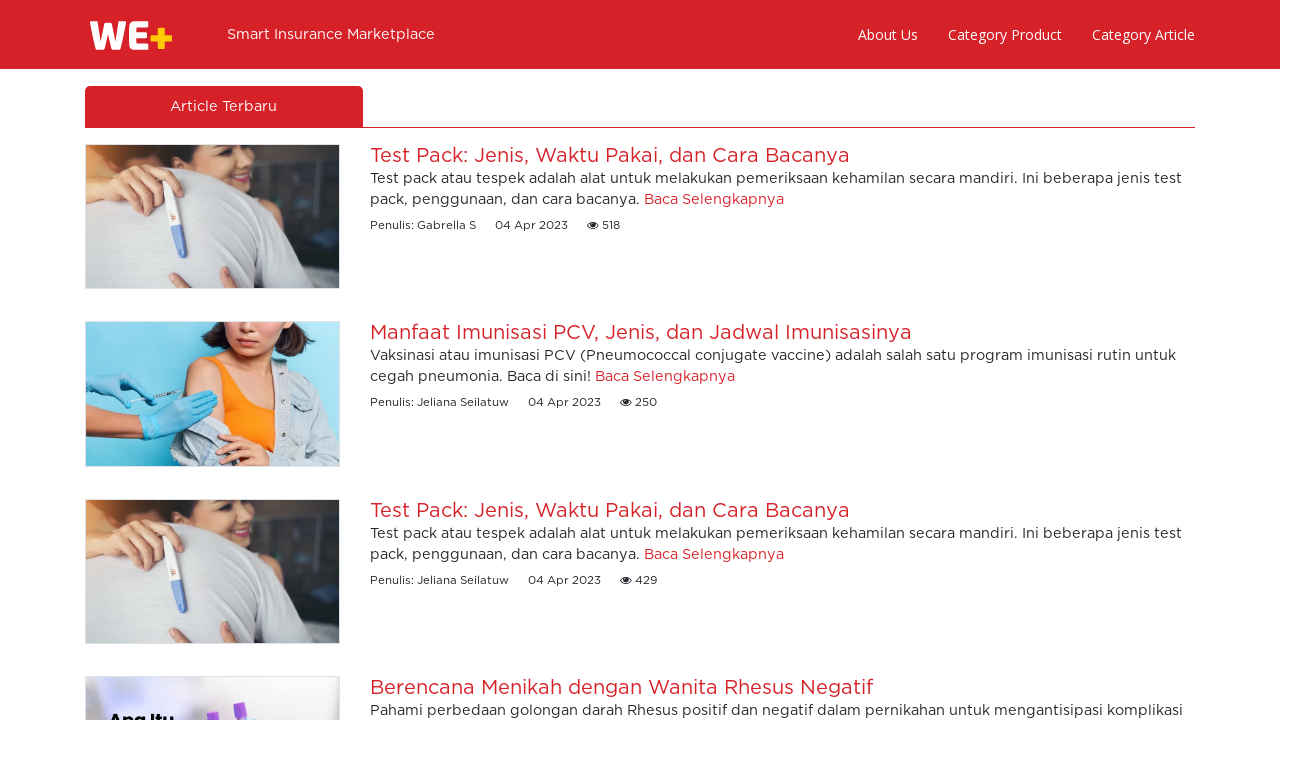

--- FILE ---
content_type: text/html; charset=utf-8
request_url: https://weplus.id/article/category/recent/?page=82
body_size: 5362
content:


<!doctype html>
<!--[if lt IE 7]>      <html class="no-js lt-ie9 lt-ie8 lt-ie7" lang=""> <![endif]-->
<!--[if IE 7]>         <html class="no-js lt-ie9 lt-ie8" lang=""> <![endif]-->
<!--[if IE 8]>         <html class="no-js lt-ie9" lang=""> <![endif]-->
<!--[if gt IE 8]><!--> <html class="no-js" lang=""> <!--<![endif]-->
<head>
    <meta charset="utf-8">
    <meta http-equiv="X-UA-Compatible" content="IE=edge">
    <meta name="viewport" content="width=device-width, initial-scale=1, shrink-to-fit=no">
    <title>Article Terbaru | WE+ Blog</title>
    <meta name="description" content="Semua berita dan informasi terbaru asuransi, teknologi finansial dan gaya hidup dari WE+.">
    <meta name="author" content="WE+">
    <meta name="google-site-verification" content="X_A3s7OCNpBGG2O52ahIUNNvm5j5F2MiKGKYArIC5zo"/>

    <link rel="shortcut icon" type="image/png" href="https://content.weplus.id/production/assets/logo/favicon.png" />
    <link rel="stylesheet" href="/article/static/css/bootstrap.min.css">
    <link rel="stylesheet" href="/article/static/css/font-awesome.min.css">
    <link rel="stylesheet" href="/article/static/css/style.css">
    <link rel="stylesheet" href="/article/static/css/responsive.css">

    <link href='https://fonts.googleapis.com/css?family=Open+Sans:400,600,700,800' rel='stylesheet' type='text/css'>

    <!-- Global site tag (gtag.js) - Google Analytics -->
    <script async src="https://www.googletagmanager.com/gtag/js?id=UA-116129655-1"></script>
    <script>
      window.dataLayer = window.dataLayer || [];
      function gtag(){dataLayer.push(arguments);}
      gtag('js', new Date());

      gtag('config', 'UA-116129655-2');
    </script>

    
    <script type='application/ld+json'>
    {"@context": "https://schema.org", "@graph": [{"url": "https://weplus.id/article/category/recent/", "name": "Article", "@id": "https://weplus.id/article/category/recent/#blog", "@type": "Blog"}, {"name": "WE+", "@id": "https://weplus.id/article/category/recent/#website", "@type": "WebSite", "url": "https://weplus.id/article/category/recent/", "inLanguage": "id-ID", "description": "Smart Insurance Marketplace"}, {"name": "Article Terbaru | WE+ Blog", "@id": "https://weplus.id/article/category/recent/#webpage", "@type": "WebPage", "isPartOf": {"@id": "https://weplus.id/article/category/recent/#website"}, "url": "https://weplus.id/article/category/recent/", "inLanguage": "id-ID", "description": "Semua berita dan informasi terbaru asuransi, teknologi finansial dan gaya hidup dari WE+."}]}
    </script>
    
</head>
<body>
    <nav class="navbar navbar-expand-lg fixed-top nopadding navbar-default blog-header" id="main-nav">
    <div class="container">
        <a class="navbar-brand" href="/">
            <img src="https://content.weplus.id/production/assets/logo/main-logo.png" class="logo img-fluid" />
        </a>
        <span class="text-white font-weight-light tagline" id="tagline-nav">Smart Insurance Marketplace</span>
        <button class="navbar-toggler" type="button" data-toggle="collapse" data-target="#navbarResponsive" aria-controls="navbarResponsive" aria-expanded="false" aria-label="Toggle navigation">
            <i class="fa fa-bars fa-2x text-white link-nav-item"></i>
        </button>
        <div id="navbarResponsive" class="collapse navbar-collapse">
            <ul class="navbar-nav ml-auto">
                <li class="nav-item">
                    <a class="text-white link-nav-item" href="https://weplus.id/contact-us/">
                        About Us
                    </a>
                </li>
                <li class="nav-item">
                    <a class="category text-white link-nav-item" id="nav-product" href="#">Category Product</a>
                    <div class="category-menu" id="nav-menu-product">
                        <ul>
                            
                                <li>
                                    <a class="text-white" href="https://weplus.id/v2/insurance/motor-vehicle/">Automotive (Motor)</a>
                                </li>
                            
                                <li>
                                    <a class="text-white" href="https://weplus.id/v2/insurance/car-vehicle/">Automotive (Mobil)</a>
                                </li>
                            
                                <li>
                                    <a class="text-white" href="https://weplus.id/v2/insurance/critical-illness/">Penyakit Kritis</a>
                                </li>
                            
                                <li>
                                    <a class="text-white" href="https://weplus.id/v2/insurance/life/">Life</a>
                                </li>
                            
                                <li>
                                    <a class="text-white" href="https://weplus.id/v2/insurance/health/">Health</a>
                                </li>
                            
                                <li>
                                    <a class="text-white" href="https://weplus.id/v2/insurance/travel/">Travel</a>
                                </li>
                            
                                <li>
                                    <a class="text-white" href="https://weplus.id/v2/insurance/personal-accident/">Personal Accident</a>
                                </li>
                            
                                <li>
                                    <a class="text-white" href="https://weplus.id/v2/insurance/property/">Property</a>
                                </li>
                            
                                <li>
                                    <a class="text-white" href="https://weplus.id/v2/insurance/mudik/">Liburan</a>
                                </li>
                            
                                <li>
                                    <a class="text-white" href="https://weplus.id/v2/insurance/gadget/">Gadget</a>
                                </li>
                            
                                <li>
                                    <a class="text-white" href="https://weplus.id/v2/insurance/maternity/">Maternity</a>
                                </li>
                            
                        </ul>
                    </div>
                </li>
                <li class="nav-item">
                    <a class="category text-white link-nav-item" id="nav-article" href="#">Category Article</a>
                    <div class="category-menu" id="nav-menu-article">
                        <ul>
                            
                                <li>
                                    <a class="text-white" href="/article/category/Asuransi/">Asuransi</a>
                                </li>
                            
                                <li>
                                    <a class="text-white" href="/article/category/Berita/">Berita</a>
                                </li>
                            
                                <li>
                                    <a class="text-white" href="/article/category/Kendaraan/">Kendaraan</a>
                                </li>
                            
                                <li>
                                    <a class="text-white" href="/article/category/Kesehatan/">Kesehatan</a>
                                </li>
                            
                                <li>
                                    <a class="text-white" href="/article/category/Keuangan/">Keuangan</a>
                                </li>
                            
                                <li>
                                    <a class="text-white" href="/article/category/Pendidikan/">Pendidikan</a>
                                </li>
                            
                                <li>
                                    <a class="text-white" href="/article/category/Property/">Property</a>
                                </li>
                            
                                <li>
                                    <a class="text-white" href="/article/category/Teknologi/">Teknologi</a>
                                </li>
                            
                                <li>
                                    <a class="text-white" href="/article/category/Travel/">Travel</a>
                                </li>
                            
                                <li>
                                    <a class="text-white" href="/article/category/U%20by%20Prodia/">U by Prodia</a>
                                </li>
                            
                        </ul>
                    </div>
                </li>
            </ul>
        </div>
    </div>
</nav>

    <div class="container">
        <div class="row">
            
<div class="col-12 col-md-12 col-lg-12">
	<div class="row">
		

<div class="col-12 col-md-12 col-lg-12 mb-5">
	<form id="searchForm" method="post" action="/article/category/search/" autocomplete="off">
		<input type="hidden" name="csrfmiddlewaretoken" value="Rbq2LlI2tFASeiaebg4vkZCM7T4OGLJJBkQlr6cENac6tjMsOQrQic4y2irLTjl1">
		<div class="row">
			<div class="col-8 col-md-11 col-lg-11 text-left">
				<input type="text" name="search" id="id_search" placeholder="Cari artikel" class="form-control">
			</div>
			<div class="col-4 col-md-1 col-lg-1 text-right">
				<button type="submit" class="btn btn-danger"><i class="fa fa-search text-white"></i></button>
			</div>
		</div>
	</form>
</div>
		<div class="col-12 col-md-12 col-lg-12">
			<div class="row no-gutters mb-3">
				<div class="col-6 col-md-6 col-lg-3 blog-section-header">
					Article Terbaru
				</div>
				<div class="col-6 col-md-6 col-lg-9 blog-section-all"></div>
			</div>
			<div class="row">
				
					<div class="col-12 col-md-12 col-lg-12 mb-3">
						<div class="row">
							<div class="col-12 col-md-3 col-lg-3 mb-3">
								
									<div class="blog-image border">
										<a href="https://prodiadigital.com/id/artikel/test-pack-jenis-waktu-pakai-dan-cara-bacanya?utm_source=weplus"><img src="https://res.cloudinary.com/dycihkdzs/image/upload/w_740,c_fill,f_auto/cloud/download/test-pack-jenis-waktu-pakai-dan-cara-bacanya-2-04042023-113400.jpg" class="img-responsive" /></a>
									</div>
								
							</div>
							<div class="col-12 col-md-9 col-lg-9">
								<div>
									
										<a href="https://prodiadigital.com/id/artikel/test-pack-jenis-waktu-pakai-dan-cara-bacanya?utm_source=weplus"><h5>Test Pack: Jenis, Waktu Pakai, dan Cara Bacanya</h5></a>
									
								</div>
								<div>
									Test pack atau tespek adalah alat untuk melakukan pemeriksaan kehamilan secara mandiri. Ini beberapa jenis test pack, penggunaan, dan cara bacanya. 
									
										<a href="https://prodiadigital.com/id/artikel/test-pack-jenis-waktu-pakai-dan-cara-bacanya?utm_source=weplus">Baca Selengkapnya</a>
									
								</div>
								<div class="mt-1">
									<small>
										Penulis: Gabrella S 
										<span class="ml-3">04 Apr 2023</span> 
										<i class="fa fa-eye ml-3"></i> 518
									</small>
								</div>
							</div>
						</div>
					</div>
				
					<div class="col-12 col-md-12 col-lg-12 mb-3">
						<div class="row">
							<div class="col-12 col-md-3 col-lg-3 mb-3">
								
									<div class="blog-image border">
										<a href="https://prodiadigital.com/id/artikel/imunisasi-pcv-manfaat-jenis-dan-jadwal-imunisasi?utm_source=weplus"><img src="https://res.cloudinary.com/dycihkdzs/image/upload/w_740,c_fill,f_auto/cloud/download/imunisasi-pcv-manfaat-jenis-dan-jadwal-imunisasi-2-04042023-114434.jpg" class="img-responsive" /></a>
									</div>
								
							</div>
							<div class="col-12 col-md-9 col-lg-9">
								<div>
									
										<a href="https://prodiadigital.com/id/artikel/imunisasi-pcv-manfaat-jenis-dan-jadwal-imunisasi?utm_source=weplus"><h5>Manfaat Imunisasi PCV, Jenis, dan Jadwal Imunisasinya</h5></a>
									
								</div>
								<div>
									Vaksinasi atau imunisasi PCV (Pneumococcal conjugate vaccine) adalah salah satu program imunisasi rutin untuk cegah pneumonia. Baca di sini! 
									
										<a href="https://prodiadigital.com/id/artikel/imunisasi-pcv-manfaat-jenis-dan-jadwal-imunisasi?utm_source=weplus">Baca Selengkapnya</a>
									
								</div>
								<div class="mt-1">
									<small>
										Penulis: Jeliana Seilatuw 
										<span class="ml-3">04 Apr 2023</span> 
										<i class="fa fa-eye ml-3"></i> 250
									</small>
								</div>
							</div>
						</div>
					</div>
				
					<div class="col-12 col-md-12 col-lg-12 mb-3">
						<div class="row">
							<div class="col-12 col-md-3 col-lg-3 mb-3">
								
									<div class="blog-image border">
										<a href="https://prodiadigital.com/id/artikel/test-pack-jenis-waktu-pakai-dan-cara-bacanya?utm_source=weplus"><img src="https://res.cloudinary.com/dycihkdzs/image/upload/w_740,c_fill,f_auto/cloud/download/test-pack-jenis-waktu-pakai-dan-cara-bacanya-2-04042023-113400.jpg" class="img-responsive" /></a>
									</div>
								
							</div>
							<div class="col-12 col-md-9 col-lg-9">
								<div>
									
										<a href="https://prodiadigital.com/id/artikel/test-pack-jenis-waktu-pakai-dan-cara-bacanya?utm_source=weplus"><h5>Test Pack: Jenis, Waktu Pakai, dan Cara Bacanya</h5></a>
									
								</div>
								<div>
									Test pack atau tespek adalah alat untuk melakukan pemeriksaan kehamilan secara mandiri. Ini beberapa jenis test pack, penggunaan, dan cara bacanya. 
									
										<a href="https://prodiadigital.com/id/artikel/test-pack-jenis-waktu-pakai-dan-cara-bacanya?utm_source=weplus">Baca Selengkapnya</a>
									
								</div>
								<div class="mt-1">
									<small>
										Penulis: Jeliana Seilatuw 
										<span class="ml-3">04 Apr 2023</span> 
										<i class="fa fa-eye ml-3"></i> 429
									</small>
								</div>
							</div>
						</div>
					</div>
				
					<div class="col-12 col-md-12 col-lg-12 mb-3">
						<div class="row">
							<div class="col-12 col-md-3 col-lg-3 mb-3">
								
									<div class="blog-image border">
										<a href="https://prodiadigital.com/id/artikel/berencana-menikah-dengan-wanita-rhesus-negatif?utm_source=weplus"><img src="https://res.cloudinary.com/dycihkdzs/image/upload/w_740,c_fill,f_auto/cloud/download/berencana-menikah-dengan-wanita-rhesus-negatif-1-04112025-095514.webp" class="img-responsive" /></a>
									</div>
								
							</div>
							<div class="col-12 col-md-9 col-lg-9">
								<div>
									
										<a href="https://prodiadigital.com/id/artikel/berencana-menikah-dengan-wanita-rhesus-negatif?utm_source=weplus"><h5>Berencana Menikah dengan Wanita Rhesus Negatif</h5></a>
									
								</div>
								<div>
									Pahami perbedaan golongan darah Rhesus positif dan negatif dalam pernikahan untuk mengantisipasi komplikasi kehamilan. 
									
										<a href="https://prodiadigital.com/id/artikel/berencana-menikah-dengan-wanita-rhesus-negatif?utm_source=weplus">Baca Selengkapnya</a>
									
								</div>
								<div class="mt-1">
									<small>
										Penulis: dr. Tjhin Willy, MKK 
										<span class="ml-3">03 Apr 2023</span> 
										<i class="fa fa-eye ml-3"></i> 292
									</small>
								</div>
							</div>
						</div>
					</div>
				
					<div class="col-12 col-md-12 col-lg-12 mb-3">
						<div class="row">
							<div class="col-12 col-md-3 col-lg-3 mb-3">
								
									<div class="blog-image border">
										<a href="https://prodiadigital.com/id/artikel/7-tips-puasa-sehat-agar-tetap-bugar-dan-produktif?utm_source=weplus"><img src="https://res.cloudinary.com/dycihkdzs/image/upload/w_740,c_fill,f_auto/cloud/download/tips-puasa-sehat-03032025-090248.webp" class="img-responsive" /></a>
									</div>
								
							</div>
							<div class="col-12 col-md-9 col-lg-9">
								<div>
									
										<a href="https://prodiadigital.com/id/artikel/7-tips-puasa-sehat-agar-tetap-bugar-dan-produktif?utm_source=weplus"><h5>7 Tips Puasa Sehat agar Tetap Bugar dan Produktif</h5></a>
									
								</div>
								<div>
									Ada berapa tips puasa sehat agar tubuh tetap bugar dan produktif. Berikut beberapa penjelasannya tips puasa yang perlu kamu ketahui. 
									
										<a href="https://prodiadigital.com/id/artikel/7-tips-puasa-sehat-agar-tetap-bugar-dan-produktif?utm_source=weplus">Baca Selengkapnya</a>
									
								</div>
								<div class="mt-1">
									<small>
										Penulis: Daus Achmad 
										<span class="ml-3">03 Apr 2023</span> 
										<i class="fa fa-eye ml-3"></i> 290
									</small>
								</div>
							</div>
						</div>
					</div>
				
					<div class="col-12 col-md-12 col-lg-12 mb-3">
						<div class="row">
							<div class="col-12 col-md-3 col-lg-3 mb-3">
								
									<div class="blog-image border">
										<a href="https://prodiadigital.com/id/artikel/jenis-pemeriksaan-dan-cara-cek-kanker-yang-perlu-kamu-tahu?utm_source=weplus"><img src="https://res.cloudinary.com/dycihkdzs/image/upload/w_740,c_fill,f_auto/cloud/download/jenis-pemeriksaan-dan-cara-cek-kanker-yang-perlu-kamu-tahu-2-30032023-091819.jpg" class="img-responsive" /></a>
									</div>
								
							</div>
							<div class="col-12 col-md-9 col-lg-9">
								<div>
									
										<a href="https://prodiadigital.com/id/artikel/jenis-pemeriksaan-dan-cara-cek-kanker-yang-perlu-kamu-tahu?utm_source=weplus"><h5>Jenis Pemeriksaan dan Cara Cek Kanker yang Perlu Kamu Tahu</h5></a>
									
								</div>
								<div>
									Cari tahu beberapa cara cek kanker untuk melakukan deteksi dini maupun pengecekan risiko kanker. Baca selengkapnya di sini! 
									
										<a href="https://prodiadigital.com/id/artikel/jenis-pemeriksaan-dan-cara-cek-kanker-yang-perlu-kamu-tahu?utm_source=weplus">Baca Selengkapnya</a>
									
								</div>
								<div class="mt-1">
									<small>
										Penulis: Gabrella S 
										<span class="ml-3">30 Mar 2023</span> 
										<i class="fa fa-eye ml-3"></i> 430
									</small>
								</div>
							</div>
						</div>
					</div>
				
					<div class="col-12 col-md-12 col-lg-12 mb-3">
						<div class="row">
							<div class="col-12 col-md-3 col-lg-3 mb-3">
								
									<div class="blog-image border">
										<a href="https://prodiadigital.com/id/artikel/pentingnya-cek-kesehatan-jantung-dan-ragam-cara-pemeriksaannya?utm_source=weplus"><img src="https://res.cloudinary.com/dycihkdzs/image/upload/w_740,c_fill,f_auto/cloud/download/pentingnya-cek-kesehatan-jantung-dan-ragam-cara-pemeriksaannya-2-30032023-093321.jpg" class="img-responsive" /></a>
									</div>
								
							</div>
							<div class="col-12 col-md-9 col-lg-9">
								<div>
									
										<a href="https://prodiadigital.com/id/artikel/pentingnya-cek-kesehatan-jantung-dan-ragam-cara-pemeriksaannya?utm_source=weplus"><h5>Pentingnya Cek Kesehatan Jantung dan Ragam Cara Pemeriksaannya</h5></a>
									
								</div>
								<div>
									Cek kesehatan jantung perlu dilakukan secara rutin. Mari ketahui cara pemeriksaan jantung sehat melalui ulasan di bawah ini! 
									
										<a href="https://prodiadigital.com/id/artikel/pentingnya-cek-kesehatan-jantung-dan-ragam-cara-pemeriksaannya?utm_source=weplus">Baca Selengkapnya</a>
									
								</div>
								<div class="mt-1">
									<small>
										Penulis: Daus Achmad 
										<span class="ml-3">30 Mar 2023</span> 
										<i class="fa fa-eye ml-3"></i> 513
									</small>
								</div>
							</div>
						</div>
					</div>
				
					<div class="col-12 col-md-12 col-lg-12 mb-3">
						<div class="row">
							<div class="col-12 col-md-3 col-lg-3 mb-3">
								
									<div class="blog-image border">
										<a href="https://prodiadigital.com/id/artikel/jenis-pemeriksaan-dan-cara-cek-kanker-yang-perlu-kamu-tahu?utm_source=weplus"><img src="https://res.cloudinary.com/dycihkdzs/image/upload/w_740,c_fill,f_auto/cloud/download/jenis-pemeriksaan-dan-cara-cek-kanker-yang-perlu-kamu-tahu-2-30032023-091819.jpg" class="img-responsive" /></a>
									</div>
								
							</div>
							<div class="col-12 col-md-9 col-lg-9">
								<div>
									
										<a href="https://prodiadigital.com/id/artikel/jenis-pemeriksaan-dan-cara-cek-kanker-yang-perlu-kamu-tahu?utm_source=weplus"><h5>Jenis Pemeriksaan dan Cara Cek Kanker yang Perlu Kamu Tahu</h5></a>
									
								</div>
								<div>
									Cari tahu beberapa cara cek kanker untuk melakukan deteksi dini maupun pengecekan risiko kanker. Baca selengkapnya di sini! 
									
										<a href="https://prodiadigital.com/id/artikel/jenis-pemeriksaan-dan-cara-cek-kanker-yang-perlu-kamu-tahu?utm_source=weplus">Baca Selengkapnya</a>
									
								</div>
								<div class="mt-1">
									<small>
										Penulis: Jeliana Seilatuw 
										<span class="ml-3">30 Mar 2023</span> 
										<i class="fa fa-eye ml-3"></i> 489
									</small>
								</div>
							</div>
						</div>
					</div>
				
					<div class="col-12 col-md-12 col-lg-12 mb-3">
						<div class="row">
							<div class="col-12 col-md-3 col-lg-3 mb-3">
								
									<div class="blog-image border">
										<a href="/article/ketahui-5-cara-menjaga-kesehatan-selama-puasa-yang-aman/771/"><img src="https://content.weplus.id/production/image/original/banner/banner_230323122609.jpeg" class="img-responsive" /></a>
									</div>
								
							</div>
							<div class="col-12 col-md-9 col-lg-9">
								<div>
									
										<a href="/article/ketahui-5-cara-menjaga-kesehatan-selama-puasa-yang-aman/771/"><h5>Ketahui 5 Cara Menjaga Kesehatan Selama Puasa yang Aman</h5></a>
									
								</div>
								<div>
									Halo Sobat We+, di bulan suci Ramadhan kita tetap harus menjaga kesehatan supaya tubuh tetap bugar sehingga dapat melakukan aktivitas sehari-hari seperti biasa. Saat berpuasa, kita menahan dahaga d... 
									
										<a href="/article/ketahui-5-cara-menjaga-kesehatan-selama-puasa-yang-aman/771/">Baca Selengkapnya</a>
									
								</div>
								<div class="mt-1">
									<small>
										Penulis: Raka 
										<span class="ml-3">25 Mar 2023</span> 
										<i class="fa fa-eye ml-3"></i> 1151
									</small>
								</div>
							</div>
						</div>
					</div>
				
					<div class="col-12 col-md-12 col-lg-12 mb-3">
						<div class="row">
							<div class="col-12 col-md-3 col-lg-3 mb-3">
								
									<div class="blog-image border">
										<a href="/article/ini-5-tradisi-puasa-di-berbagai-belahan-dunia-yang-harus-kamu-tahu/770/"><img src="https://content.weplus.id/production/image/original/banner/banner_230323122510.jpeg" class="img-responsive" /></a>
									</div>
								
							</div>
							<div class="col-12 col-md-9 col-lg-9">
								<div>
									
										<a href="/article/ini-5-tradisi-puasa-di-berbagai-belahan-dunia-yang-harus-kamu-tahu/770/"><h5>Ini 5 Tradisi Puasa di Berbagai Belahan Dunia yang Harus Kamu Tahu!</h5></a>
									
								</div>
								<div>
									Halo Sobat We+, seperti yang kita tahu bulan ramadhan adalah bulan yang penuh berkah untuk umat muslim. Tidak hanya di Indonesia, bulan ramadhan juga merupakan momen yang berharga bagi umat muslim ... 
									
										<a href="/article/ini-5-tradisi-puasa-di-berbagai-belahan-dunia-yang-harus-kamu-tahu/770/">Baca Selengkapnya</a>
									
								</div>
								<div class="mt-1">
									<small>
										Penulis: Raka 
										<span class="ml-3">23 Mar 2023</span> 
										<i class="fa fa-eye ml-3"></i> 1949
									</small>
								</div>
							</div>
						</div>
					</div>
				
			</div>
			<div class="row">
				<div class="col-12 col-md-12 col-lg-12">


	<ul class="pagination" style="float:right">
		<li class="page-item"><a class="page-link" href="/article/category/recent/?page=1">&laquo;</a></li>

		
			<li class="page-item"><a class="page-link" href="/article/category/recent/?page=81">&lt;</a></li>
		

		
			
		
			
		
			
		
			
		
			
		
			
		
			
		
			
		
			
		
			
		
			
		
			
		
			
		
			
		
			
		
			
		
			
		
			
		
			
		
			
		
			
		
			
		
			
		
			
		
			
		
			
		
			
		
			
		
			
		
			
		
			
		
			
		
			
		
			
		
			
		
			
		
			
		
			
		
			
		
			
		
			
		
			
		
			
		
			
		
			
		
			
		
			
		
			
		
			
		
			
		
			
		
			
		
			
		
			
		
			
		
			
		
			
		
			
		
			
		
			
		
			
		
			
		
			
		
			
		
			
		
			
		
			
		
			
		
			
		
			
		
			
		
			
		
			
		
			
		
			
		
			
		
			
		
			
		
			
		
			
				
					<li class="page-item"><a class="page-link" href="/article/category/recent/?page=80">80</a></li>
				
			
		
			
				
					<li class="page-item"><a class="page-link" href="/article/category/recent/?page=81">81</a></li>
				
			
		
			
				
					<li class="page-item active"><span class="page-link">82 <span class="sr-only">(current)</span></span></li>
				
			
		
			
				
					<li class="page-item"><a class="page-link" href="/article/category/recent/?page=83">83</a></li>
				
			
		
			
				
					<li class="page-item"><a class="page-link" href="/article/category/recent/?page=84">84</a></li>
				
			
		
			
		
			
		
			
		
			
		
			
		
			
		
			
		
			
		
			
		
			
		
			
		
			
		
			
		
			
		
			
		
			
		
			
		
			
		
			
		
			
		
			
		
			
		
			
		
			
		
			
		
			
		
			
		
			
		
			
		
			
		
			
		
			
		
			
		
			
		
			
		
			
		
			
		
			
		
			
		
			
		
			
		
			
		
			
		
			
		
			
		
			
		
			
		
			
		
			
		
			
		
			
		
			
		
			
		
			
		
			
		
			
		
			
		
			
		
			
		
			
		
			
		
			
		
			
		
			
		
			
		
			
		
			
		
			
		
			
		
			
		
			
		
			
		
			
		
			
		
			
		
			
		
			
		
			
		
			
		
			
		
			
		
			
		
			
		
			
		
			
		
			
		
			
		
			
		
			
		
			
		
			
		
			
		

		
			<li class="page-item"><a class="page-link" href="/article/category/recent/?page=83">&gt;</a></li>
		

		<li class="page-item"><a class="page-link" href="/article/category/recent/?page=176">&raquo;</a></li>
  	</ul>
</div>
			</div>
		</div>
	</div>
</div>

        </div>
    </div>
    <footer>
        <div class="row">
            <div class="col-lg-10 col-md-12 col-sm-12 col-xs-12 footer-content offset-lg-1">
                <div class="row">
                    <div class="col-md-3 col-sm-12 col-xs-12">
                        <div class="row">
                            <div class="col-md-12 col-sm-12 col-xs-12">
                                <img class="img-fluid" src="https://content.weplus.id/production/assets/logo/weplus.png"/>
                                <p>
									Lippo Thamrin Lt 12<br>
									Jl. M.H. Thamrin No 20<br>
									Kota Jakarta Pusat<br>
									DKI Jakarta 10350
								</p>
                            </div>
                            <div class="col-md-12 col-sm-12 col-12 smar-t">
                                <a target="_blank" href="https://play.google.com/store/apps/details?id=com.weplus">
                                    <img class="img-fluid download-logo" src="https://content.weplus.id/production/assets/logo/googplay.png">
                                </a>
                                <a target="_blank" href="https://itunes.apple.com/id/app/weplus/id1440574982?mt=8">
                                    <img class="img-fluid download-logo" src="https://content.weplus.id/production/assets/logo/appstore.png">
                                </a>
                            </div>
                        </div>
                    </div>
                    <div class="col-md-9 col-sm-12 col-12 footer-menu">
                        <div class="row">
                            <div class="col-md-6 col-sm-6 col-12 menu-block">
                                <div class="row">
                                    <div class="col-md-6 col-sm-6 col-6">
                                        <ul>
                                            <li><b>Product</b></li>
                                            
                                                
                                                    <li><a href="https://weplus.id/v2/insurance/motor-vehicle/">Asuransi Motor</a></li>
                                                
                                            
                                                
                                                    <li><a href="https://weplus.id/v2/insurance/car-vehicle/">Asuransi Mobil</a></li>
                                                
                                            
                                                
                                            
                                                
                                            
                                                
                                            
                                                
                                                    <li><a href="https://weplus.id/v2/insurance/travel/">Asuransi Travel</a></li>
                                                
                                            
                                                
                                            
                                                
                                                    <li><a href="https://weplus.id/v2/insurance/property/">Asuransi Property</a></li>
                                                
                                            
                                                
                                            
                                                
                                                    <li><a href="https://weplus.id/v2/insurance/gadget/">Asuransi Gadget</a></li>
                                                
                                            
                                                
                                                    <li><a href="https://weplus.id/v2/insurance/maternity/">Asuransi Maternity</a></li>
                                                
                                            
                                        </ul>
                                    </div>
                                    <div class="col-md-6 col-sm-6 col-6">
                                        <ul>
                                            <li>&thinsp;</li>
                                            
                                                
                                            
                                                
                                            
                                                
                                                    <li><a href="https://weplus.id/v2/insurance/critical-illness/">Asuransi Penyakit Kritis</a></li>
                                                
                                            
                                                
                                                    <li><a href="https://weplus.id/v2/insurance/life/">Asuransi Life</a></li>
                                                
                                            
                                                
                                                    <li><a href="https://weplus.id/v2/insurance/health/">Asuransi Health</a></li>
                                                
                                            
                                                
                                            
                                                
                                                    <li><a href="https://weplus.id/v2/insurance/personal-accident/">Asuransi Personal Accident</a></li>
                                                
                                            
                                                
                                            
                                                
                                                    <li><a href="https://weplus.id/v2/insurance/mudik/">Asuransi Liburan</a></li>
                                                
                                            
                                                
                                            
                                                
                                            
                                        </ul>
                                    </div>
                                </div>
                            </div>
                            <div class="col-md-6 col-sm-6 col-12 menu-block">
                                <div class="row">
                                    <div class="col-md-6 col-sm-6 col-6">
                                        <ul>
                                            <li><b>Halaman Lain</b></li>
                                            <li><a href="https://weplus.id/article/">Artikel</a></li>
                                            <li><a href="https://weplus.id/all-insurance/">Produk Asuransi</a></li>
                                            <li><a href="https://weplus.id/klaim-asuransi/">Klaim Asuransi</a></li>
                                            <li><a href="https://weplus.id/kamus-asuransi/">Kamus Asuransi</a></li>
                                            <li><a href="https://weplus.id/contact-insurance/">Kontak Asuransi</a></li>
                                        </ul>
                                    </div>
                                    <div class="col-md-6 col-sm-6 col-6">
                                        <ul>
                                            <li>&thinsp;</li>
                                            <li><a href="https://weplus.id/faq/">FAQ</a></li>
                                            <li><a href="https://weplus.id/contact-us/">Hubungi Kami</a></li>
                                            <li><a href="https://weplus.id/about/">Tentang WE+</a></li>
                                            <li><a href="https://weplus.id/terms-condition/">Syarat & Ketentuan</a></li>
                                        </ul>
                                    </div>
                                </div>
                            </div>
                        </div>
                    </div>
                    <div class="col-md-12 col-sm-12 col-12 smar-t text-center">
                        Didukung oleh PT PROTEKSI PRADANA KEP-53/KM.10/2012<br>
                        Terdaftar dan diawasi oleh <img class="img-fluid" src="https://content.weplus.id/production/assets/logo/ojk.png">
                    </div>
                    <div class=" col-lg-12 col-md-12 col-sm-12 col-12 smar-t text-center">
                        &copy; 2026 PT. Kita Indonesia Plus. All Rights Reserved
                    </div>
                </div>
            </div>
        </div>
    </footer>



    <script type="text/javascript" src="/article/static/js/jquery-2.1.4.min.js"></script>
    <script type="text/javascript" src="/article/static/js/popper.min.js"></script>
    <script type="text/javascript" src="/article/static/js/plugins.js"></script>
    <script type="text/javascript" src="/article/static/js/main.js"></script>
    <script type="text/javascript" src="/article/static/js/bootstrap.min.js"></script>

    <script>
        $(document).ready(function(){
            
        });

        $('#nav-article, #nav-menu-article').hover(
            function(){$('#nav-menu-article').show()},
            function(){$('#nav-menu-article').hide()},
        );

        $('#nav-product, #nav-menu-product').hover(
            function(){$('#nav-menu-product').show()},
            function(){$('#nav-menu-product').hide()},
        );

        $(window).on("scroll", function() {
            if($(window).scrollTop() > 500) {
                $(".logo").attr("src","https://content.weplus.id/production/assets/logo/main-logo-red.png");
                $("#main-nav").addClass("navbar-active");
                $("#main-nav").removeClass("blog-header");
                $("#main-nav").addClass("blog-header-inverse");
                $("#tagline-nav").removeClass("text-white");
                $("#tagline-nav").addClass("red-font");
                $(".link-nav-item").removeClass("text-white");
                $(".link-nav-item").addClass("red-font");
            } else {
                $(".logo").attr("src","https://content.weplus.id/production/assets/logo/main-logo.png");
                $("#main-nav").removeClass("navbar-active");
                $("#main-nav").addClass("blog-header");
                $("#main-nav").removeClass("blog-header-inverse");
                $("#tagline-nav").removeClass("red-font");
                $("#tagline-nav").addClass("text-white");
                $(".link-nav-item").removeClass("red-font");
                $(".link-nav-item").addClass("text-white");
            }
        });
    </script>

    
    

</body>
</html>
